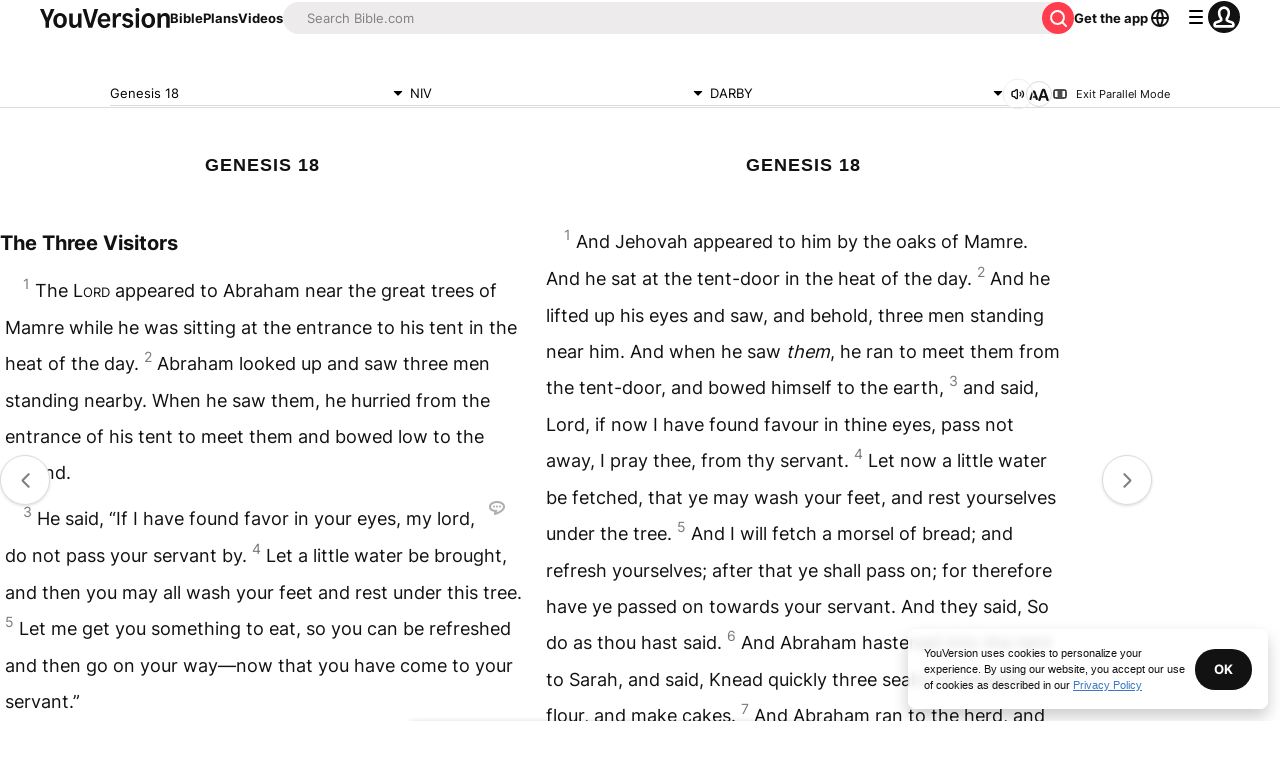

--- FILE ---
content_type: text/javascript; charset=utf-8
request_url: https://app.link/_r?sdk=web2.86.5&branch_key=key_live_jpmoQCKshT4dmEI1OZyuGmlmjffQNTlA&callback=branch_callback__0
body_size: 71
content:
/**/ typeof branch_callback__0 === 'function' && branch_callback__0("1541939759175452862");